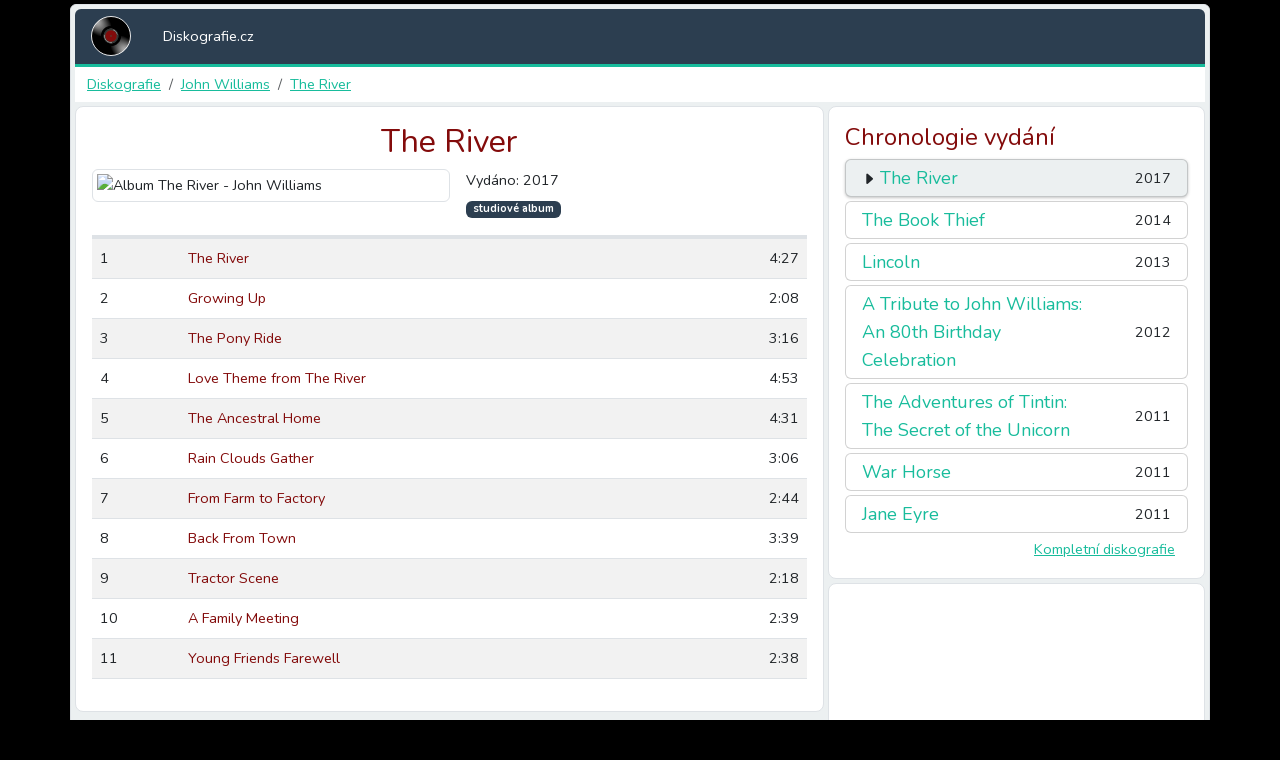

--- FILE ---
content_type: text/html; charset=utf-8
request_url: https://www.google.com/recaptcha/api2/aframe
body_size: 256
content:
<!DOCTYPE HTML><html><head><meta http-equiv="content-type" content="text/html; charset=UTF-8"></head><body><script nonce="qRlm6ENfSw0r27lSiDNJIA">/** Anti-fraud and anti-abuse applications only. See google.com/recaptcha */ try{var clients={'sodar':'https://pagead2.googlesyndication.com/pagead/sodar?'};window.addEventListener("message",function(a){try{if(a.source===window.parent){var b=JSON.parse(a.data);var c=clients[b['id']];if(c){var d=document.createElement('img');d.src=c+b['params']+'&rc='+(localStorage.getItem("rc::a")?sessionStorage.getItem("rc::b"):"");window.document.body.appendChild(d);sessionStorage.setItem("rc::e",parseInt(sessionStorage.getItem("rc::e")||0)+1);localStorage.setItem("rc::h",'1768997682126');}}}catch(b){}});window.parent.postMessage("_grecaptcha_ready", "*");}catch(b){}</script></body></html>